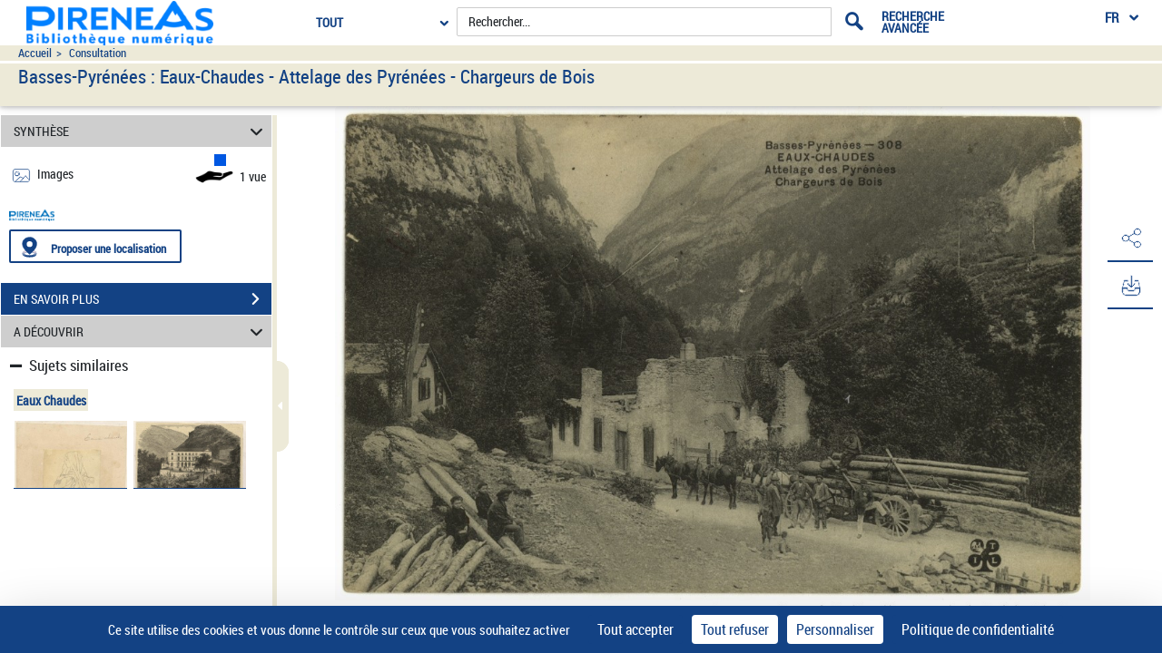

--- FILE ---
content_type: text/css
request_url: https://www.pireneas.fr/assets/static/stylesheets/visualiseur.css
body_size: 7840
content:
/** CSS de la zone de visualisation du document**/

/*si afficher le menu sélection, décaler les éléments suivants sur la page visualiseur*/

body.hasSelectionMenu .navbar {
    top: 5.5em !important;
  }
  
  body.hasSelectionMenu #leftToolbar {
    top: 10.8em !important;
  }
  
  body.hasSelectionMenu .leftPane {
    padding-top: 11em !important;
  }
  
  body.hasSelectionMenu .detailPane {
    top: 2.7em !important;
  }
  
  body.hasSelectionMenu #externalSocialLinksRegion {
    top: 11.2em !important;
  }
  
  .detailPane {
    position: relative;
    padding-top: 107px !important;
    min-height: 1px;
    padding-left: 15px;
    padding-right: 15px;
    overflow: visible !important;
    padding: 0;
    top: 52px;
    position: relative;
  }
  
  .detailPane.landscape {
    padding-top: 0px !important;
  }
  
  @media (min-width: 992px) {
    .detailPane {
      float: left;
      width: 100%;
    }
  }
  
  @media (min-width: 768px) {
    /* .detailPane {
          float: left;
      } */
  }
  
  .mainContainer #helpRegion .pictoDefContainer .pictos {
    display: inline-block;
  }
  
  .mainContainer #helpRegion .raccDefContainer .pictos {
    display: inline-block;
  }
  
  .mainContainer #helpRegion .pictoDefContainer .picto-def {
    display: inline;
    position: relative;
  }
  
  .StyleMosaiquePage .content {
    cursor: pointer;
  }
  
  .content {
    display: block;
    margin-right: auto;
    margin-left: auto;
    background-color: transparent;
    border: 0 none;
    padding: 0;
  }
  
  .content.hightlightedImg.nonHighlighted {
    display: none;
  }
  
  .content.nonHighlightedImg.nonHighlighted {
    display: block;
  }
  
  .content.nonHighlightedImg.highlighted {
    display: none;
  }
  
  .pager li {
    display: block;
    float: none !important;
  }
  
  ul.pager {
    margin: 0;
    /* height: 113px; */
    position: fixed !important;
    right: 50px;
    /* 	padding-right: 20px; */
    /* width: 52px; */
    top: 45vh;
    z-index: 2;
  }
  
  .pager {
    margin: 0;
    /* height: 113px; */
    /* position: fixed; */
    right: 1em;
    /* width: 52px; */
    top: 45%;
    /* z-index: 96; */
  }
  
  .StyleAudio .pager,
  .StyleVocal .pager {
    right: 1.4em;
  }
  
  /* div.pager { */
  
  /* 	position: absolute; */
  
  /* 	right: 10px; */
  
  /* 	z-index: 97; */
  
  /* } */
  
  /* div.pager.imgareaselect-on {
      visibility: hidden;
  } */
  
  div.pager.next {
    top: 52.2%;
  }
  
  div.pager.previous {
    top: 59.6%;
  }
  
  div.pager.first {
    font-size: 0.9em;
    top: 67%;
  }
  
  div.pager.browse {
    font-size: 0.9em;
    top: 73.8%;
  }
  
  div.pager.last {
    font-size: 0.9em;
    top: 45.2%;
  }
  
  .cssHeigh {
    height: inherit;
  }
  
  div.pager > a,
  div.pager > span {
    border: none;
    border-radius: 0px;
  }
  
  div.pager > a {
    -webkit-transition: font 0.3s ease;
    -moz-transition: font 0.3s ease;
    -o-transition: font 0.3s ease;
    -ms-transition: font 0.3s ease;
    font-size: 1.8em;
  }
  
  @media (min-width: 1200px) {
    div.pager > a:hover {
      font-size: 2em;
    }
  }
  
  div.pager > a > span {
    font-size: 1.5em;
    position: relative;
    top: -2px;
  }
  
  div.pager > a,
  div.pager > span {
    display: inline-block;
    padding: 5px 14px;
    background-color: #fff;
  }
  
  div.pager > a:hover,
  div.pager > a:focus {
    text-decoration: none;
    background-color: #eee;
  }
  
  @media (max-width: 775px) {
    /* Barre de navigation visualiseur */
    div.pager.last {
      top: 30.3%;
      right: 10px;
    }
    div.pager.next {
      top: 40.5%;
      right: 10px;
    }
    div.pager.previous {
      top: 51.5%;
      right: 10px;
    }
    div.pager.first {
      top: 62.6%;
      right: 10px;
    }
    div.pager.browse {
      top: 72.6%;
      right: 10px;
    }
    div.pager > a {
      opacity: 1;
      padding: 2px 8px 0px 8px;
    }
    div.pager > a > span {
      top: 0px;
    }
    div.pager.next a,
    div.pager.previous a {
      padding-right: 7px;
    }
  }
  
  @media (max-width: 768px) {
    div.pager > a,
    div.pager > span {
      opacity: 0.5;
    }
    div.pager.last {
      top: 33.2%;
    }
    div.pager.next {
      top: 44.3%;
    }
    div.pager.previous {
      top: 56.6%;
    }
    div.pager.first {
      font-size: 0.9em;
      top: 68.8%;
    }
    div.pager.browse {
      top: 80%;
    }
  }
  
  .scrollViewContainer {
    min-height: 20px;
    padding: 19px;
    margin-bottom: 20px;
    background-color: #f5f5f5;
    border: 1px solid #e3e3e3;
    border-radius: 4px;
    -webkit-box-shadow: inset 0 1px 1px rgba(0, 0, 0, 0.05);
    box-shadow: inset 0 1px 1px rgba(0, 0, 0, 0.05);
    height: 100%;
    overflow-y: scroll;
  }
  
  .scrollViewContainer blockquote {
    border-color: #ddd;
    border-color: rgba(0, 0, 0, 0.15);
  }
  
  @media (max-width: 768px) {
    .scrollViewContainer {
      box-shadow: none;
      -webkit-box-shadow: none;
    }
  }
  
  .scrollViewContainer > img {
    display: block;
    margin: auto;
    margin-bottom: 3%;
    transition: none;
    -webkit-transition: none;
    -moz-transition: none;
    height: auto;
    max-width: 100%;
    padding: 4px;
    vertical-align: middle;
  }
  
  @media (max-width: 768px) {
    .scrollViewContainer > img {
      box-shadow: none;
      -webkit-box-shadow: none;
    }
  }
  
  #areaPageView {
    overflow: auto;
    max-height: 100%;
    padding-right: 20px;
  }
  
  .ui-layout-fullwidth #areaPageView {
    padding-left: 0px;
  }
  
  /* #areaPageView.StyleSimplePage{
      height:93%;
      width:auto;
  } */
  
  #areaPageView.StyleSimplePage .openseadragon1 {
    width: 100%;
    height: 100%;
    display: none;
    overflow: visible;
  }
  
  #areaPageView.StyleZoom .openseadragon1 {
    width: 100%;
    height: 94%;
    display: block;
    overflow: visible;
  }
  
  #areaPageView.StyleZoom .content {
    display: none;
  }
  
  .mainContainer .openseadragon1 div {
    overflow: visible;
  }
  
  #areaPageView.StyleDoublePage,
  #areaPageView.StyleSimplePage {
    overflow: visible !important;
  }
  
  .StyleMosaiquePage {
    max-height: 100% !important;
    /* max-width : 100% !important; */
  }
  
  /* .StyleMosaiquePage .mCSB_inside > .mCSB_container {
      margin-right: 0px;
  } */
  
  @media screen and (max-width: 1279px) and (min-width: 1024px) {
    .StyleMosaiquePage #visuframe > div.itemsContainer {
      max-width: 940px;
      margin-left: auto;
      margin-right: auto;
    }
    .StyleMosaiquePage .mCSB_inside > .mCSB_container {
      margin-right: 20px;
    }
  }
  
  @media screen and (max-width: 1024px) {
    .StyleMosaiquePage #visuframe > div.itemsContainer {
      max-width: 740px;
      margin-left: auto;
      margin-right: auto;
    }
  }
  
  @media screen and (max-width: 768px) {
    .StyleMosaiquePage #visuframe > div.itemsContainer {
      max-width: 480px;
      margin-left: auto;
      margin-right: auto;
    }
  }
  
  #areaPageView p {
    height: 100%;
  }
  
  #areaPageView span.img-caption {
    display: none;
  }
  
  #areaPageView figcaption.img-caption {
    display: none;
  }
  
  #areaPageView.StyleSimplePage p.text-caption {
    /*height: 39.2px !important;
      max-height : 39.2px;$font-size*$line-height*$lines-to-show */
    margin-left: auto;
    margin-right: auto;
    max-width: 60%;
    text-align: center;
    text-overflow: ellipsis;
    overflow: hidden;
    -webkit-box-orient: vertical;
    -webkit-line-clamp: 2;
    display: block;
    display: -webkit-box;
    word-break: keep-all;
  }
  
  .more-text-caption {
    float: right;
    position: relative;
    top: -28px;
    right: 18.5%;
    border: none;
    background-color: transparent;
    width: 14px;
    height: 14px;
    padding: 0;
  }
  
  /*
  :not(#areaPageView.StyleSimplePage) .more-text-caption {
      display: none;
  }
  */
  
  #areaPageView.StyleSimplePage .text-caption.collapse {
    /* max-height : 39.2px !important; */
    height: 39.2px !important;
    visibility: visible;
  }
  
  #areaPageView.StyleSimplePage .text-caption.collapsing {
    min-height: 39.2px !important;
    /* height : 39.2px !important; */
  }
  
  #areaPageView.StyleSimplePage .text-caption.collapse.in {
    overflow: initial;
    height: auto !important;
    text-overflow: initial;
    -webkit-line-clamp: initial;
    max-height: none !important;
  }
  
  #areaPageView.StyleMosaiquePage {
    padding-right: 0px;
  }
  
  .StyleMosaiquePage span.img-caption {
    display: block !important;
    text-align: left;
    height: 2em;
    margin-top: 1.3em;
    color: #343b43;
    background-color: #f1f1f1;
    position: absolute;
    bottom: 0;
    width: 100%;
    padding-top: 5px;
  }
  
  .StyleMosaiquePage figcaption.img-caption {
    display: block !important;
    text-align: left;
    height: 2em;
    margin-top: 1.3em;
    color: #343b43;
    background-color: #f1f1f1;
    position: absolute;
    bottom: 0;
    width: 100%;
    padding-top: 5px;
  }
  
  .StyleMosaiquePage .content {
    max-height: 78%;
  }
  
  #visuframe .content {
    border-radius: 0px !important;
  }
  
  .StyleDoublePage .content {
    max-height: 95% !important;
    /* width: 95%; */
  }
  
  .StyleDoublePage .singleItemPage img[src=""] {
    visibility: hidden;
  }
  
  .StyleDoublePage .text-caption {
    display: none;
  }
  
  /* Ajout */
  
  .StyleSimplePage .content {
    /* 	max-height: 49em !important; */
    max-height: 94% !important;
    width: auto;
  }
  
  .pager.optionDisabled a {
    background-color: gray !important;
  }
  
  .StyleDoublePage .singleItemPage,
  .StyleMosaiquePage .singleItemPage {
    /* max-height:700px; */
  }
  
  #visuframe {
    height: 100%;
    position: relative;
    top: 0px;
    padding-top: 10px;
    z-index: 95;
  }
  
  #areaPageView.StyleDoublePage {
    width: 88% !important;
    margin-left: auto;
    margin-right: auto;
    margin-top: -5px;
    height: 100%;
    padding-right: 0px;
  }
  
  /* Ajout */
  
  .StyleSimplePage {
    height: 92%;
    margin-left: auto;
    margin-right: auto;
  }
  
  .EmptyCaption.StyleSimplePage {
    height: 100% !important;
  }
  
  .EmptyCaption.StyleSimplePage .content {
    max-height: 100%;
  }
  
  #areaPageView.EmptyCaption.StyleSimplePage p.text-caption {
    display: none;
  }
  
  .StyleSimplePage .singleItemPage {
    display: block;
    height: 100% !important;
    overflow: visible !important;
  }
  
  #visuframe > div {
    width: 100%;
  }
  
  /* Ajout */
  
  .StyleSimplePage #visuframe {
    height: 100%;
    padding-top: 10px;
    position: relative;
    top: 0;
    z-index: 96;
    overflow: visible;
  }
  
  .StyleZoom #visuframe {
    height: auto;
  }
  
  .StyleSimplePage #visuframe > div {
    display: block;
    width: auto;
    height: 100%;
    overflow: visible !important;
    text-align: center;
  }
  
  .StyleDoublePage #visuframe>div
  /* , .StyleSimplePage #visuframe>div */ {
    /* display: table; */
    border-collapse: collapse;
    height: 100%;
    /* width:90%;
      height:100%; */
  }
  
  .StyleDoublePage .singleItemPage {
    display: inline-block;
    width: 50%;
    height: 100%;
    vertical-align: middle;
    position: relative;
  }
  
  .StyleDoublePage .singleItemPage img {
    margin-left: 0;
    padding: 0;
    position: absolute;
    bottom: 0;
    top: 0;
    right: 0;
    left: 0;
    margin: auto;
  }
  
  .StyleDoublePage .singleItemPage:first-child img {
    margin-right: 0;
    margin-left: auto !important;
  }
  
  /* .StyleSimplePage .content {
      max-height: 98% !important;
      left: 31%;
      margin-left: auto;
      margin-right: auto;
      position:absolute;
      max-width:60%;
  } */
  
  .StyleVerticalPage #visuframe {
    width: 100%;
    padding-left: 20px;
  }
  
  .StyleVerticalPage:not(.mCS_no_scrollbar) .itemsContainer,
  .StyleMosaiquePage:not(.mCS_no_scrollbar) .itemsContainer {
    padding-top: 150px;
  }
  
  .StyleVerticalPage:not(.mCS_no_scrollbar) .itemsContainer.endOfScroll,
  .StyleMosaiquePage:not(.mCS_no_scrollbar) .itemsContainer.endOfScroll {
    padding-top: 0;
  }
  
  .StyleMosaiquePage .singleItemPage {
    float: left;
    height: 200px;
    width: 220px;
    padding-top: 7px;
    background-color: #d2cfc8;
    margin: 0.5em 0.5em 45px;
    overflow-y: hidden;
    position: relative;
    display: block;
  }
  
  .StyleMosaiquePage figure {
    display: inherit;
    height: 100%;
  }
  
  .StyleMosaiquePage .singleItemPage.currentSelection {
    background-color: #404953;
    background: linear-gradient(#404953, grey);
    background: -webkit-linear-gradient(#404953, grey);
    background: -moz-linear-gradient(#404953, grey);
    background: -o-linear-gradient(#404953, grey);
  }
  
  .StyleMosaiquePage .singleItemPage.textHitItem {
    position: relative;
    /* background-color: #bfbcb9;
      background: linear-gradient(#bfbcb9,grey);
      background: -webkit-linear-gradient(#bfbcb9,grey);
      background: -moz-linear-gradient(#bfbcb9,grey);
      background: -o-linear-gradient(#bfbcb9,grey); */
    border-top: 2px solid grey;
    border-bottom: 0;
  }
  
  .StyleMosaiquePage .singleItemPage.textHitItem .borderLeft {
    border-left: 2px solid grey;
    position: absolute;
    top: 0;
    bottom: 23px;
  }
  
  .StyleMosaiquePage .singleItemPage.textHitItem .borderRight {
    border-right: 2px solid grey;
    position: absolute;
    top: 0;
    bottom: 23px;
    right: 0;
  }
  
  .StyleMosaiquePage .singleItemPage.textHitItem .img-caption {
    border-top: 2px solid grey;
  }
  
  .StyleMosaiquePage .text-caption {
    display: none;
  }
  
  .StyleMosaiquePage #visuframe {
    width: 100%;
  }
  
  #areaPageView.StyleVerticalPage {
    width: auto;
    max-height: 100%;
  }
  
  #areaPageView.StyleVerticalPage .text-caption {
    text-align: center;
    margin-top: 8px;
  }
  
  #areaPageView.StyleVerticalPage .singleItemPage {
    border-top: 1px dashed black;
    margin-top: 30px;
  }
  
  .highlight-zoom0 {
    background-color: #faee6a;
    border: 2px solid #faee6a;
    opacity: 0.4;
    outline: 10px auto #faee6a;
  }
  
  .highlight-zoom1 {
    background-color: #e8a440;
    border: 2px solid #e8a440;
    opacity: 0.4;
    outline: 10px auto #e8a440;
  }
  
  .highlight-zoom2 {
    background-color: #faee6a;
    border: 2px solid #faee6a;
    opacity: 0.4;
    outline: 10px auto #faee6a;
  }
  
  #previewPage {
    position: absolute;
    padding-top: 30px;
    padding-bottom: 30px;
    padding-left: 72px;
    padding-right: 72px;
    display: none;
    height: auto;
    width: auto;
    z-index: 105;
    /* margin: 0 0 0 -38.5%; */
    background-color: #d2cfc8;
    cursor: pointer;
  }
  
  #previewPage img {
    max-height: 700px;
    max-width: 700px;
  }
  
  /** Règles CSS affichage des documents audios **/
  
  #areaPageView.StyleAudio,
  #areaPageView.StyleVocal {
    width: auto;
    max-height: 100% !important;
    height: initial !important;
    overflow: auto !important;
  }
  
  #areaPageView.StyleAudio.mCustomScrollbar,
  #areaPageView.StyleVocal.mCustomScrollbar {
    padding-right: 5px;
  }
  
  #areaPageView.StyleAudio .title,
  #areaPageView.StyleAudio .audioMentions,
  #areaPageView.StyleVocal .title,
  #areaPageView.StyleVocal .audioMentions {
    height: auto !important;
    margin-left: auto;
    margin-right: auto;
    max-width: 60%;
    text-align: center;
  }
  
  #areaPageView.StyleAudio .audioMentions,
  #areaPageView.StyleVocal .audioMentions {
    font-style: italic;
  }
  
  #areaPageView.StyleAudio .audioMentions .icon-casque {
    margin-left: 5px;
    width: 34px;
    top: 8px;
  }
  
  #areaPageView.StyleAudio .title {
    margin-bottom: 0;
    margin-top: 20px;
  }
  
  #areaPageView.StyleAudio .audioMentions.mentionsBelieve {
    margin-bottom: 0px;
  }
  
  .StyleAudio ol {
    margin-left: auto;
    margin-right: auto;
    width: 460px;
    background-color: #d2cfc8;
    padding: 0;
  }
  
  #areaPageView.StyleVocal .audioMentions .icon-casque {
    margin-left: 5px;
    width: 34px;
    top: 8px;
  }
  
  #areaPageView.StyleVocal .title {
    margin-bottom: 0;
    margin-top: 20px;
  }
  
  #areaPageView.StyleVocal .audioMentions.mentionsBelieve {
    margin-bottom: 0px;
  }
  
  .StyleVocal ol {
    margin-left: auto;
    margin-right: auto;
    width: 460px;
    background-color: #d2cfc8;
    padding: 0;
  }
  
  .audiojs .progress {
    border-radius: 0px;
  }
  
  .StyleAudio ol > li {
    margin-left: auto;
    margin-right: auto;
    list-style-type: none;
    cursor: pointer;
    height: 23px;
  }
  
  .StyleAudio ol li + li {
    border-top: 2px solid white;
  }
  
  .StyleAudio ol li a {
    margin-left: 21px;
  }
  
  .StyleAudio ol li .trackName {
    position: relative;
    /* top: -1px; */
  }
  
  .StyleAudio ol li .duration {
    float: right;
    margin-right: 15px;
    position: relative;
    top: 1px;
  }
  
  .StyleAudio ol li.currently-played .trackName,
  .StyleAudio ol li.currently-played .duration {
    font-weight: bold;
  }
  
  .StyleAudio .audioThumb {
    margin: 15px;
  }
  
  .StyleAudio .audioThumb div {
    margin-top: 15px;
    margin-bottom: 15px;
  }
  
  .StyleVocal ol > li {
    margin-left: auto;
    margin-right: auto;
    list-style-type: none;
    cursor: pointer;
    height: 23px;
  }
  
  .StyleVocal ol li + li {
    border-top: 2px solid white;
  }
  
  .StyleVocal ol li a {
    margin-left: 21px;
  }
  
  .StyleVocal ol li .trackName {
    position: relative;
    /* top: -1px; */
  }
  
  .StyleVocal ol li .duration {
    float: right;
    margin-right: 15px;
    position: relative;
    top: 1px;
  }
  
  .StyleVocal ol li.currently-played .trackName,
  .StyleVocal ol li.currently-played .duration {
    font-weight: bold;
  }
  
  .StyleVocal .audioThumb {
    margin: 15px;
  }
  
  .StyleVocal .audioThumb div {
    margin-top: 15px;
    margin-bottom: 15px;
  }
  
  .audiojs audio {
    position: absolute;
    left: -1px;
  }
  
  .audiojs {
    width: 460px;
    height: 80px;
    background: #404040;
    overflow: hidden !important;
    font-family: monospace;
    font-size: 12px;
    background-image: -webkit-gradient(
      linear,
      left top,
      left bottom,
      color-stop(0, #444),
      color-stop(0.5, #555),
      color-stop(0.51, #444),
      color-stop(1, #444)
    );
    background-image: -moz-linear-gradient(
      center top,
      #444 0%,
      #555 50%,
      #444 51%,
      #444 100%
    );
    -webkit-box-shadow: 1px 1px 8px rgba(0, 0, 0, 0.3);
    -moz-box-shadow: 1px 1px 8px rgba(0, 0, 0, 0.3);
    -o-box-shadow: 1px 1px 8px rgba(0, 0, 0, 0.3);
    box-shadow: 1px 1px 8px rgba(0, 0, 0, 0.3);
    margin-left: auto;
    margin-right: auto;
  }
  
  .audiojs .play-pause {
    width: auto;
  }
  
  .audiojs p {
    display: none;
    width: 25px;
    height: 40px;
    margin: 0px;
    cursor: pointer;
  }
  
  .audiojs .play {
    display: block;
  }
  
  .audiojs .scrubber {
    position: relative;
    float: left;
    width: 280px;
    background: #5a5a5a;
    height: 14px;
    margin: 10px;
    border-top: 1px solid #3f3f3f;
    border-left: 0px;
    border-bottom: 0px;
    overflow: hidden;
  }
  
  .audiojs .progress {
    position: absolute;
    top: 0px;
    left: 0px;
    height: 14px;
    width: 0px;
    background: #ccc;
    z-index: 1;
    background-image: -webkit-gradient(
      linear,
      left top,
      left bottom,
      color-stop(0, #ccc),
      color-stop(0.5, #ddd),
      color-stop(0.51, #ccc),
      color-stop(1, #ccc)
    );
    background-image: -moz-linear-gradient(
      center top,
      #ccc 0%,
      #ddd 50%,
      #ccc 51%,
      #ccc 100%
    );
  }
  
  .audiojs .loaded {
    position: absolute;
    top: 0px;
    left: 0px;
    height: 14px;
    width: 0px;
    background: #000;
    background-image: -webkit-gradient(
      linear,
      left top,
      left bottom,
      color-stop(0, #222),
      color-stop(0.5, #333),
      color-stop(0.51, #222),
      color-stop(1, #222)
    );
    background-image: -moz-linear-gradient(
      center top,
      #222 0%,
      #333 50%,
      #222 51%,
      #222 100%
    );
  }
  
  .audiojs .time {
    float: left;
    height: 36px;
    line-height: 36px;
    color: #ddd;
    text-shadow: 1px 1px 0px rgba(0, 0, 0, 0.5);
  }
  
  .audiojs .time em {
    padding: 0px 2px 0px 0px;
    color: #f9f9f9;
    font-style: normal;
  }
  
  .audiojs .time strong {
    padding: 0px 0px 0px 2px;
    font-weight: normal;
  }
  
  .audiojs .error-message {
    float: left;
    display: none;
    margin: 0px 10px;
    height: 36px;
    width: 400px;
    overflow: hidden;
    line-height: 36px;
    white-space: nowrap;
    color: #fff;
    text-overflow: ellipsis;
    -o-text-overflow: ellipsis;
    -icab-text-overflow: ellipsis;
    -khtml-text-overflow: ellipsis;
    -moz-text-overflow: ellipsis;
    -webkit-text-overflow: ellipsis;
  }
  
  .audiojs .error-message a {
    color: #eee;
    text-decoration: none;
    padding-bottom: 1px;
    border-bottom: 1px solid #999;
    white-space: wrap;
  }
  
  .audiojs .play:before {
    content: "\e072";
    font-family: "Glyphicons Halflings";
  }
  
  .audiojs .previous:before {
    content: "\e071";
    font-family: "Glyphicons Halflings";
  }
  
  .audiojs .next:before {
    content: "\e075";
    font-family: "Glyphicons Halflings";
  }
  
  .audiojs .loading:before {
    content: "\e031";
    font-family: "Glyphicons Halflings";
    -webkit-animation-name: loadingIcon;
    -webkit-animation-duration: 4000ms;
    -webkit-animation-iteration-count: infinite;
    -webkit-animation-timing-function: linear;
    -moz-animation-name: loadingIcon;
    -moz-animation-duration: 4000ms;
    -moz-animation-iteration-count: infinite;
    -moz-animation-timing-function: linear;
    -ms-animation-name: loadingIcon;
    -ms-animation-duration: 4000ms;
    -ms-animation-iteration-count: infinite;
    -ms-animation-timing-function: linear;
    animation-name: loadingIcon;
    animation-duration: 4000ms;
    animation-iteration-count: infinite;
    animation-timing-function: linear;
  }
  
  .audiojs .timeline {
    text-align: center;
    float: left;
  }
  
  .audiojs .timeline div {
    display: inline-block;
    float: none;
  }
  
  @-ms-keyframes loadingIcon {
    from {
      -ms-transform: rotate(0deg);
    }
    to {
      -ms-transform: rotate(360deg);
    }
  }
  
  @-moz-keyframes loadingIcon {
    from {
      -moz-transform: rotate(0deg);
    }
    to {
      -moz-transform: rotate(360deg);
    }
  }
  
  @-webkit-keyframes loadingIcon {
    from {
      -webkit-transform: rotate(0deg);
    }
    to {
      -webkit-transform: rotate(360deg);
    }
  }
  
  @keyframes loadingIcon {
    from {
      transform: rotate(0deg);
    }
    to {
      transform: rotate(360deg);
    }
  }
  
  .audiojs .error:before {
    content: "";
    font-family: "Glyphicons Halflings";
  }
  
  .audiojs .pause:before {
    content: "\e073";
    font-family: "Glyphicons Halflings";
  }
  
  .audiojs .control-pad {
    width: 100%;
    height: 40px;
    padding: 4px 6px;
    margin: 0px;
    float: left;
    overflow: visible;
    text-align: center;
  }
  
  .audiojs .control-pad span {
    display: inline-block;
    font-size: 24px;
    color: lightgrey;
  }
  
  .playing .play,
  .playing .loading,
  .playing .error {
    display: none;
  }
  
  .playing .pause {
    display: block;
  }
  
  .loading .play,
  .loading .pause,
  .loading .error {
    display: none;
  }
  
  .loading .loading {
    display: block;
  }
  
  .error .time,
  .error .play,
  .error .pause,
  .error .scrubber,
  .error .loading {
    display: none;
  }
  
  .error .error {
    display: block;
  }
  
  .error .play-pause p {
    cursor: auto;
  }
  
  .error .error-message {
    display: block;
  }
  
  .volume-box {
    height: 30px;
    width: 35px;
    -moz-transition: width 0.1s ease-in-out, visibility 0.3s ease-in-out,
      display 0.3s ease-in-out;
    /* Firefox */
    -ms-transition: width 0.1s ease-in-out;
    /* IE future proofing */
    -o-transition: width 0.2s ease-in-out;
    /* Opera */
    -webkit-transition: width 0.1s ease-in-out;
    /* Safari and Chrome */
    transition: width 0.1s ease-in-out, visibility 0.3s ease-in-out,
      display 0.3s ease-in-out;
    float: left;
    position: absolute;
    overflow: visible !important;
  }
  
  .volume-box div {
    overflow: visible !important;
  }
  
  .volume-box:hover {
    width: 135px;
    padding-top: 5px;
  }
  
  .volume-box .glyphicon-volume-up {
    position: absolute;
    left: 15px;
    top: 4px;
    cursor: pointer;
  }
  
  .volume-box .slider.slider-horizontal {
    visibility: hidden;
    display: none;
    opacity: 0;
    -moz-transition: width 0.1s ease-in-out, visibility 0.3s ease-in-out,
      display 0.3s ease-in-out;
    /* Firefox */
    -ms-transition: all 0.1s ease-in-out;
    /* IE future proofing */
    -o-transition: all 0.1s ease-in-out;
    /* Opera */
    -webkit-transition: all 0.1s ease-in-out;
    /* Safari and Chrome */
    transition: width 0.1s ease-in-out, visibility 0.3s ease-in-out,
      display 0.3s ease-in-out;
  }
  
  .volume-box:hover .slider.slider-horizontal {
    position: absolute;
    visibility: visible;
    display: inline-block;
    opacity: 1;
    top: 7px;
  }
  
  .volume-box .slider .tooltip-inner {
    top: -2px;
  }
  
  #audioThumbsRegion {
    margin-left: auto;
    margin-right: auto;
    max-width: 830px;
  }
  
  .mainContainer div.mejs-container {
    margin-left: auto;
    margin-right: auto;
    overflow: visible;
  }
  
  .mainContainer div.mejs-container div {
    overflow: visible;
  }
  
  .audioArea .mejs-container .mejs-controls .mejs-time {
    position: relative;
    top: 41px;
  }
  
  .audioArea .mejs-controls div.mejs-time-rail {
    position: relative;
    top: 41px;
  }
  
  .audioArea .mejs-container .mejs-controls {
    height: 80px;
    text-align: center;
  }
  
  .audioArea .mejs-controls .mejs-button button {
    width: 32px;
    height: 32px;
    font-size: 24px;
    line-height: 15px;
    color: lightgrey;
    background: transparent;
  }
  
  .audioArea .mejs-controls .mejs-button.mejs-play button:before {
    background: transparent;
    content: "\e072";
    font-family: "Glyphicons Halflings";
    position: relative;
    top: -4px;
  }
  
  .audioArea .mejs-controls .mejs-button.mejs-pause button:before {
    background: transparent;
    content: "\e073";
    font-family: "Glyphicons Halflings";
    position: relative;
    top: -4px;
  }
  
  .audioArea .mejs-container .mejs-controls {
    background-image: -webkit-gradient(
      linear,
      left top,
      left bottom,
      color-stop(0, #444),
      color-stop(0.5, #555),
      color-stop(0.51, #444),
      color-stop(1, #444)
    );
    background-image: -moz-linear-gradient(
      center top,
      #444 0%,
      #555 50%,
      #444 51%,
      #444 100%
    );
    -webkit-box-shadow: 1px 1px 8px rgba(0, 0, 0, 0.3);
    -moz-box-shadow: 1px 1px 8px rgba(0, 0, 0, 0.3);
    -o-box-shadow: 1px 1px 8px rgba(0, 0, 0, 0.3);
    box-shadow: 1px 1px 8px rgba(0, 0, 0, 0.3);
  }
  
  .audioArea .mejs-container .mejs-controls div.mejs-playpause-button {
    float: none;
    display: inline-block;
    position: absolute;
    left: 209px;
  }
  
  .audioArea
    .mejs-container
    .mejs-controls
    .mejs-time.mejs-currenttime-container {
    padding-left: 20px;
  }
  
  .audioArea .mejs-container .mejs-controls .mejs-time.mejs-duration-container {
    padding-right: 25px;
  }
  
  .audioArea .mejs-controls div,
  .audioArea .mejs-controls span {
    border-radius: 0px !important;
  }
  
  .audioArea .mejs-controls .mejs-mute {
    -moz-transition: width 0.1s ease-in-out, visibility 0.3s ease-in-out,
      display 0.3s ease-in-out;
    /* Firefox */
    -ms-transition: width 0.1s ease-in-out;
    /* IE future proofing */
    -o-transition: width 0.2s ease-in-out;
    /* Opera */
    -webkit-transition: width 0.1s ease-in-out;
    /* Safari and Chrome */
    transition: width 0.1s ease-in-out, visibility 0.3s ease-in-out,
      display 0.3s ease-in-out;
  }
  
  .audioArea .mejs-controls .mejs-mute button:before {
    background: transparent;
    content: "\e038";
    font-family: "Glyphicons Halflings";
    position: relative;
    top: -2px;
  }
  
  .audioArea .mejs-controls .mejs-unmute button:before {
    background: transparent;
    content: "\e036";
    font-family: "Glyphicons Halflings";
    position: relative;
    top: -2px;
  }
  
  .audioArea .mejs-container .mejs-controls .mejs-time span {
    font-family: "roboto_condensed";
    font-size: 10px;
    margin: 0;
  }
  
  .audioArea .mejs-controls div.mejs-horizontal-volume-slider {
    position: absolute;
    top: 0;
    right: 2px;
    margin-top: 4.5px;
  }
  
  .audioArea .mejs-controls .mejs-volume-button {
    position: absolute;
    top: 0;
    right: 75px;
  }
  
  /*
  .audioArea .mejs-button.mejs-loop-button{
      font-size: 23px;
      position:absolute;
      line-height: 15px;
      color: lightgrey;
      top: 5px;
      left: 18px;
      cursor: pointer;
  }
  */
  
  .audioArea .mejs-button.mejs-loop-button.mejs-loop-off {
    color: grey;
  }
  
  .audioArea .mejs-button.mejs-loop-button.mejs-loop-on {
    color: lightgrey;
  }
  
  .audioArea .mejs-button.button-off {
    color: grey;
  }
  
  /*
  .audioArea .mejs-button.selection{
      font-size: 23px;
      position: absolute;
      line-height: 15px;
      color: lightgrey;
      top:8px;
      cursor: pointer;
  }
  */
  
  .audioArea .previous {
    left: 150px;
  }
  
  .audioArea .next {
    left: 275px;
  }
  
  .audioArea .previous:before {
    content: "\e071";
    font-family: "Glyphicons Halflings";
  }
  
  .audioArea .next:before {
    content: "\e075";
    font-family: "Glyphicons Halflings";
  }
  
  /** Règles CSS affichage des documents videos **/
  
  #areaPageView.StyleVideo {
    width: auto;
    height: 100% !important;
  }
  
  #areaPageView.StyleVideo.mCS_no_scrollbar .mCSB_scrollTools {
    display: none !important;
  }
  
  #areaPageView.StyleVideo #visuframe {
    margin-left: 16px;
  }
  
  #areaPageView #myvideoArea {
    margin-left: auto;
    margin-right: auto;
    width: 100%;
    height: 100%;
  }
  
  #videoArea {
    overflow: visible !important;
    text-align: center;
    height: 82vh;
  }
  
  #videoArea div {
    overflow: visible !important;
  }
  
  #videoRegion {
    z-index: 98;
    display: block !important;
    margin: 0 auto;
    left: 200px;
    font-size: 0.7em;
  }
  
  #videoRegion .result-video-region {
    margin-left: auto;
    margin-right: auto;
    height: auto;
    width: 100%;
  }
  
  #videoRegion .result-video {
    padding: 5px;
    background-image: linear-gradient(
      135deg,
      rgba(0, 0, 0, 0.1) 20%,
      rgba(0, 0, 0, 0) 19%,
      rgba(0, 0, 0, 0) 50%,
      rgba(0, 0, 0, 0.1) 50%,
      rgba(0, 0, 0, 0.1) 75%,
      rgba(0, 0, 0, 0) 75%,
      rgba(0, 0, 0, 0)
    );
    background-size: 6px 6px;
    display: inline-block;
    width: 100%;
    position: relative;
  }
  
  @-moz-document url-prefix() {
    #videoRegion .result-video {
      padding: 5px;
      background-image: repeating-linear-gradient(
        109deg,
        rgba(176, 136, 134, 1) -2px,
        transparent -1px,
        transparent 2px,
        #f2dddc -1px,
        #ece6dd 1px,
        transparent 1px
      );
      background-size: inherit;
      display: inline-block;
      width: 100%;
      position: relative;
    }
  }
  
  #videoRegion .result-video-link {
    width: 100%;
    background: white;
    padding: 1%;
    z-index: 2;
    position: relative;
  }
  
  #videoRegion .result-video-link a {
    color: #a8a596;
  }
  
  @media (max-width: 425px) {
    #videoRegion {
      z-index: 98;
      left: 0;
      display: block !important;
      float: left;
      width: 100%;
      font-size: 0.75em;
    }
  }
  
  @media (max-width: 350px) and (max-height: 640px) {
    #videoRegion {
      z-index: 98;
      left: 0;
      display: block !important;
      float: left;
      position: absolute;
      width: 100%;
      font-size: 0.7em;
    }
  }
  
  .firstSubContainer .textModePane {
    height: 100%;
    width: 100%;
    padding-top: 120px;
    padding-left: 17px;
    padding-right: 17px;
    overflow: hidden;
  }
  
  .firstSubContainer .textModePane.sectionHidden {
    display: none;
  }
  
  .firstSubContainer .modeTextContainer {
    height: 100%;
  }
  
  .firstSubContainer .modeTextContainer .panel {
    overflow: auto;
  }
  
  .firstSubContainer .modeTextContainer .infos {
    font-size: small;
  }
  
  .firstSubContainer .modeTextContainer p.lead {
    font-weight: bold;
    font-size: 1.1em;
  }
  
  .firstSubContainer .ui-layout-resizer-closed.ui-layout-resizer-west {
    display: none !important;
  }
  
  .firstSubContainer .detailPane.ui-layout-fullwidth-center-west-opened {
    padding-left: 0px;
  }
  
  .firstSubContainer .modeTextContainer .percentage {
    text-align: center;
  }
  
  .firstSubContainer .modeTextContainer .percentage input {
    position: relative !important;
    top: -38px;
    font-size: 11px !important;
  }
  
  #issuePaginationRegion {
    margin-left: 15px;
    margin-top: -10px;
    position: absolute;
  }
  
  @media all and (-ms-high-contrast: none), (-ms-high-contrast: active) {
	  #issuePaginationRegion {
	    position: absolute!important;
		z-index: 999;
		left: 40%;
	  }
  }
  
  #issuePaginationRegion button{
  	margin-bottom: 10px!important;
  }
  
  #arianeDocsInfos > li.issueComp {
    width: 240px;
  }
  
  #issuePaginationRegion .navbar-btn {
    margin-top: 7px;
    text-overflow: ellipsis;
    overflow: hidden;
    text-align: center;
    font-size: 14px;
  }
  
  #issuePaginationRegion .issue-text-btn {
    width: 150px;
    display: inline-block;
    height: 24px;
    line-height: 22px;
    text-decoration: none;
    border-right: none;
  }
  
  #issuePaginationRegion .btn-group > .btn + .dropdown-toggle {
    padding-bottom: 0;
    border-left: none;
  }
  
  #issuePaginationRegion .navbar-btn.optionDisabled {
    display: none;
  }
  
  #issuePaginationRegion .navbar-btn .caret {
    position: relative;
    border-bottom-color: #343b43;
  }
  
  #issuePaginationRegion .pictos {
    top: 10px;
    width: 23px;
    padding-left: 3px;
  }
  
  #issuePaginationRegion .dropdown-menu {
    max-height: 300px;
    overflow: auto;
    left: inherit;
  }
  
  #issuePaginationArrowsRegion {
    display: inline-block;
  }
  
  .issue-btns.open .issue-dropdown-menu li {
    height: 30px;
    width: 100%;
  }
  
  .issue-btns.open .issue-dropdown-menu li > a {
    display: block;
    padding: 3px 20px;
    clear: both;
    font-weight: normal;
    line-height: 1.428571429;
    color: #333;
    white-space: nowrap;
  }
  
  #issuePaginationRegion .lien-fascicule.optionHidden {
    visibility: hidden;
    display: inline-block !important;
    height: 0;
    width: 0;
  }
  
  #issuePaginationRegion.open > .dropdown-menu li > a:hover,
  #issuePaginationRegion.open > .dropdown-menu li > a:focus {
    color: #fff;
    text-decoration: none;
    background-color: #428bca;
  }
  
  #issuePaginationRegion .issue-pagination-link.optionDisabled {
    background-color: #bfbcb7;
  }
  
  /** CSS Popup bloc de pagination **/
  
  #paginationDiv {
    background-color: #343b43;
    color: #808080;
    width: 100%;
    position: absolute;
  }
  
  #paginationDiv.noPrefixe {
    width: 60%;
    left: 40px;
  }
  
  .noPrefixe .text-pagination-list {
    display: none;
  }
  
  #paginationDiv .text-pagination-list {
    max-width: 24%;
    float: left;
    margin-left: 9px !important;
    margin-right: 9px;
    margin-top: 8px;
    border-right: 1px solid #808080;
    padding-right: 10px;
  }
  
  #paginationDiv .icon-rightarrow {
    color: #808080;
    float: left;
    margin-left: 7px;
    transform: rotate(-90deg);
    -ms-transform: rotate(-90deg);
    /* IE 9 */
    -webkit-transform: rotate(-90deg);
    -moz-transform: rotate(-90deg);
    cursor: pointer;
    margin-left: 7px;
  }
  
  #pagination-button {
    color: #23262a;
    background-color: #343b43;
    text-decoration: none;
    display: inline-block;
    border: none;
    line-height: 0em;
    text-transform: uppercase;
    height: 30px;
    padding-left: 0;
    background-color: #343b43;
  }
  
  #pagination-button:focus {
    outline: 1px dotted #fff;
  }
  
  #paginationDiv #pagination-button.clicked {
    transform: rotate(90deg);
    -ms-transform: rotate(90deg);
    /* IE 9 */
    -webkit-transform: rotate(90deg);
    -moz-transform: rotate(90deg);
  }
  
  #paginationDiv.noPrefixe .form-control {
    width: 48%;
    margin-left: 15px;
    margin-bottom: 7px;
  }
  
  #paginationDiv .form-control {
    padding: 0px;
    height: 45%;
    width: 40%;
    float: left;
    margin-top: 7px;
    margin-right: 0;
    border-radius: 0;
    background-color: #dfded9;
  }
  
  #paginationDiv .animate:not(:focus) {
    animation: indentAnimation 5s infinite;
    -webkit-animation: indentAnimation 5s infinite;
    animation-timing-function: linear;
  }
  
  #paginate-tablet-mobile #paginationDiv {
    opacity: 0.91;
  }
  
  .StyleMosaiquePage #paginationDiv {
    display: none;
  }
  
  #paginate {
    z-index: 96;
    bottom: 47px;
    display: block;
    float: right;
    position: fixed;
    right: 10px;
    width: 171px;
  }
  
  #paginate-tablet-mobile {
    z-index: 96;
    bottom: 36px;
    display: block;
    float: right;
    position: fixed;
    right: 0px;
    width: 152px;
  }
  
  .form-control-tablet-mobile {
    width: 45px;
    height: 21px;
    display: inline-block;
    margin: 3px;
  }
  
  .text-pagination-tablet-mobile {
    width: 90px;
    display: inline-block;
    margin: 1px 2px 3px 2px;
    vertical-align: middle;
    text-align: center;
  }
  
  #paginate .dropdown-menu {
    border-radius: 0 !important;
    overflow: hidden;
    top: auto;
    bottom: 49px;
    display: block !important;
    left: auto !important;
    position: fixed;
    right: 10px;
    width: 172px;
    max-height: 505px;
    min-width: 172px;
    background-color: #343b43;
  }
  
  #paginate-tablet-mobile .dropdown-menu {
    border-radius: 0 !important;
    overflow: hidden;
    top: auto;
    bottom: 42px;
    display: block !important;
    left: auto !important;
    position: fixed;
    right: 73px;
    width: 80px;
    max-height: 270px;
    min-width: 80px;
    background-color: #343b43;
    opacity: 0.95;
  }
  
  #docNavigationBar.hidden {
    visibility: hidden;
  }
  
  #docNavigationBar .dropdown-menu ul {
    padding-left: 0;
    overflow-y: auto;
  }
  
  #docNavigationBar .dropdown-menu .pages {
    max-height: 463px;
  }
  
  #paginate-tablet-mobile #docNavigationBar .dropdown-menu ul {
    padding-left: 0;
    overflow-y: auto;
  }
  
  #paginate-tablet-mobile #docNavigationBar .dropdown-menu .pages {
    max-height: 270px;
  }
  
  #paginate-tablet-mobile .mCSB_inside > .mCSB_container {
    margin-right: 15px;
  }
  
  #docNavigationBar .dropdown-menu li a {
    color: #cbd9e0;
    display: block;
    float: left;
  }
  
  #docNavigationBar .dropdown-menu li {
    padding-left: 11px;
    color: #cbd9e0;
  }
  
  #docNavigationBar .dropdown-menu li.selected {
    font-style: italic;
    font-weight: bold;
  }
  
  #docNavigationBar .dropdown-menu li a.PaginationA,
  #docNavigationBar .dropdown-menu li.paginationA {
    color: #cbd9e0;
  }
  
  #docNavigationBar .dropdown-menu li a.PaginationR,
  #docNavigationBar .dropdown-menu li.paginationR {
    color: #ccc9c3;
  }
  
  #docNavigationBar .dropdown-menu li a.PaginationN,
  #docNavigationBar .dropdown-menu li.paginationN {
    color: #ddb391;
  }
  
  #docNavigationBar .dropdown-menu li a.PaginationF,
  #docNavigationBar .dropdown-menu li.paginationF {
    color: #f1eeba;
  }
  
  #docNavigationBar .dropdown-menu li a.PaginationL,
  #docNavigationBar .dropdown-menu li.paginationL {
    color: #b9dd92;
  }
  
  #docNavigationBar .dropdown-menu li a.PaginationX,
  #docNavigationBar .dropdown-menu li.paginationX {
    color: #a17e7e;
  }
  
  #docNavigationBar .dropdown-menu li.titreLegende {
    border-bottom: 1px solid #ffffff;
    border-top: 1px solid #ffffff;
    margin: 5px;
    padding-bottom: 2px;
    padding-top: 2px;
    text-align: center;
    padding-left: 0;
    list-style: none outside none;
  }
  
  #docNavigationBar .dropdown-menu p.headerPagination {
    color: #cbd9e0;
    border-bottom: 1px solid #ffffff;
    margin: 5px;
    margin-top: 0px;
    padding-bottom: 2px;
    padding-top: 2px;
  }
  
  #docNavigationBar .dropdown-menu .nbPagination {
    float: right;
  }
  
  /** Zoom **/
  
  .openseadragon1 div img[src*="openseadragon/"] {
    margin-right: 6px !important;
    cursor: pointer;
  }
  
  .openseadragon1 .navigator {
    /* filter: brightness(50%);
      -webkit-filter: brightness(50%);
      -moz-filter: brightness(50%);
      -o-filter: brightness(50%);
      -ms-filter: brightness(50%); */
  }
  
  .openseadragon1 .displayregion {
    /* filter: brightness(100%);
      -webkit-filter: brightness(100%);
      -moz-filter: brightness(100%);
      -o-filter: brightness(100%);
      -ms-filter: brightness(100%); */
  }
  
  #previousButton {
    top: 50% !important;
    position: fixed !important;
  }
  
  .detailPane #previousButton {
    display: none !important;
  }
  
  #nextButton {
    top: 50% !important;
    position: fixed !important;
    right: 0px !important;
  }
  
  .detailPane #nextButton {
    display: none !important;
  }
  
  /**Affichage en page entière pour les cartes, images et objets**/
  
  .FullPage figure {
    height: 100%;
  }
  
  /**Formattage du résumé en dessous de la vidéo sur la page visualiseur **/
  
  .resume-visualiseur {
    height: auto;
    padding: 5%;
    max-width: 100%;
    font-size: 1em !important;
    font-family: "roboto_condensed" !important;
    line-height: normal !important;
  }
  
  /* boutons réseau social*/
  
  #externalSocialLinksRegion {
    position: fixed;
    top: 8.5em;
    right: 3em;
  }
  
  #externalSocialLinksRegion ul {
    list-style: none;
    padding: 0;
  }
  
  #externalSocialLinksRegion ul li {
    float: left;
  }
  
  #externalSocialLinksRegion ul li a {
    background: #c3c3c3;
    display: block;
  }
  
  #externalSocialLinksRegion ul li:not(:first-child) {
    margin-left: 5px;
  }
  
  #externalSocialLinksRegion i {
    font-size: 1.6em;
    color: #23262a;
  }
  
  #externalSocialLinksRegion ul li span.icone {
    display: block;
    background: #ebebeb;
    width: 2.5em;
    height: 2.5em;
    border-radius: 1.25em;
  }
  
  #externalSocialLinksRegion ul li span.icone i:before {
    padding-top: 0.25em;
    padding-left: 0.43em;
  }
  
  #externalSocialLinksRegion
    ul
    li
    span
    a.Twitter:focus
    span:not([class*="minimalist-left-simpletooltip"]),
  #externalSocialLinksRegion
    ul
    li
    span
    a.Twitter:hover
    span:not([class*="minimalist-left-simpletooltip"]) {
    background: #1dcaff;
  }
  
  #externalSocialLinksRegion
    ul
    li
    span
    a.Facebook:focus
    span:not([class*="minimalist-left-simpletooltip"]),
  #externalSocialLinksRegion
    ul
    li
    span
    a.Facebook:hover
    span:not([class*="minimalist-left-simpletooltip"]) {
    background: #3b5998;
  }
  
  #externalSocialLinksRegion
    ul
    li
    span
    a:focus
    span:not([class*="minimalist-left-simpletooltip"])
    i,
  #externalSocialLinksRegion
    ul
    li
    span
    a:hover
    span:not([class*="minimalist-left-simpletooltip"])
    i {
    color: #fff;
  }
  
  .openseadragon-container ul li {
    list-style: none;
    float: left;
  }
  
  .openseadragon-container label {
    display: none;
  }
  
  .openseadragon-container ul {
    padding: 0px;
  }
  
  .noticePane .tab-pane dt:before {
    content: " ";
    display: block;
  }
  
  .noticePane .tab-pane dd a {
    text-decoration: underline;
  }
  
  .downloadPane button.js-submit,
  .downloadPane #jpegmessage {
    margin-top: 15px;
  }
  
  .downloadPane .col-md-12 {
    float: none;
  }
  
  .tdmPane a,
  .captionPane a {
    text-decoration: underline;
  }
  
  /*start of--css pour la nouvelle version du plugin media element player--*/
  
  button.mejs-button,
  div.mejs__button,
  a.mejs__horizontal-volume-slider {
    position: absolute;
    top: -35px;
  }
  
  button.mejs-button {
    padding: 0;
    background: transparent;
    border: none;
    color: lightgrey;
    font-size: 23px;
  }
  
  .mejs-loop-button {
    left: 18px;
  }
  
  .mejs-button-previous {
    left: 150px;
  }
  
  .mejs__playpause-button {
    left: 209px;
  }
  
  .mejs-button-next {
    left: 275px;
  }
  
  .mejs__volume-button {
    right: 70px;
  }
  
  a.mejs__horizontal-volume-slider {
    right: 2px;
    top: -38px;
  }
  
  div.mejs__button > button {
    transform: scale(1.3);
    -ms-transform: scale(1.3);
    /* IE 9 */
    -webkit-transform: scale(1.3);
    top: -5px;
  }
  
  div.mejs__audio {
    margin-left: auto;
    margin-right: auto;
  }
  
  .audioArea .mejs__mediaelement {
    background-image: -webkit-gradient(
      linear,
      left top,
      left bottom,
      color-stop(0, #444),
      color-stop(0.5, #555),
      color-stop(0.51, #444),
      color-stop(1, #444)
    );
    background-image: -moz-linear-gradient(
      center top,
      #444 0%,
      #555 50%,
      #444 51%,
      #444 100%
    );
    -webkit-box-shadow: 1px 1px 8px rgba(0, 0, 0, 0.3);
    -moz-box-shadow: 1px 1px 8px rgba(0, 0, 0, 0.3);
    -o-box-shadow: 1px 1px 8px rgba(0, 0, 0, 0.3);
    box-shadow: 1px 1px 8px rgba(0, 0, 0, 0.3);
  }
  
  .mejs__replay > button {
    background-position: 0px 0 !important;
  }
  
  /*end of--css pour la nouvelle version du plugin media element player--*/
  
  /*start of--css pour retronews dynamic page--*/
  
  .retronewsSimplePage {
    height: 768px;
    width: 512px;
    margin: 0 auto;
    background: #fff;
    position: relative;
  }
  
  .retronewsSimplePageContent {
    position: absolute;
    top: 50%;
    transform: translate(0, -50%);
    padding: 0 50px;
  }
  
  .retronewsSimplePage p {
    height: auto !important;
    margin-top: 20px;
    margin-bottom: 0px;
  }
  
  .retronewsSimplePage p:first-child {
    margin-top: 0;
  }
  
  .retronewsSimplePage p.p6 {
    margin-top: 0;
    margin-bottom: 20px;
  }
  
  .retronewsSimplePage a {
    color: blue;
    text-decoration: underline;
  }
  
  /*end of--css pour retronews dynamic page--*/